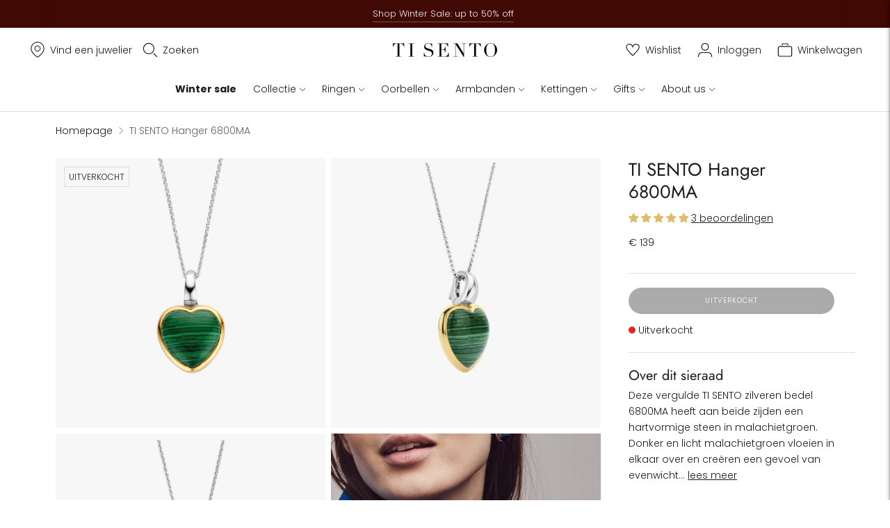

--- FILE ---
content_type: text/javascript; charset=utf-8
request_url: https://www.tisento-milano.nl/products/ti-sento-milano-pendant-6800ma.js
body_size: 889
content:
{"id":6537269608500,"title":"TI SENTO Hanger 6800MA","handle":"ti-sento-milano-pendant-6800ma","description":"\u003cp\u003eDeze vergulde TI SENTO  zilveren bedel 6800MA heeft aan beide zijden een hartvormige steen in malachietgroen. Donker en licht malachietgroen vloeien in elkaar over en creëren een gevoel van evenwicht en voorwaartse beweging. Combineer het met andere hartvormige bedels in verschillende kleuren; glimlach en straal liefde uit. Dit symbool, gemaakt van 925 sterling zilver, wordt geleverd met een fijne zilveren ketting.\u003c\/p\u003e","published_at":"2021-03-15T09:29:08+01:00","created_at":"2021-03-11T15:27:52+01:00","vendor":"TI SENTO - Milano","type":"Pendant","tags":["Category:Independants","Category:Mix \u0026 Match","Category:NecklaceOrPendant","Category:New SS21","Category:Pendant","CategoryTranslated:Hanger","Collection:Love - luck - happiness","CollectionName:Love - luck - happiness","Colour filter translated:Goud","Colour filter translated:Groen","Colour filter:Gold","Colour filter:Green","Colour:Malachiet","Indicator:ZZ","Margin:Low","Material:Zilver verguld","Price:€ 100 - € 150","Season:SS21","Stone type:Geen steen"],"price":13900,"price_min":13900,"price_max":13900,"available":false,"price_varies":false,"compare_at_price":null,"compare_at_price_min":0,"compare_at_price_max":0,"compare_at_price_varies":false,"variants":[{"id":39255663411252,"title":"Default Title","option1":"Default Title","option2":null,"option3":null,"sku":"6800MA","requires_shipping":true,"taxable":true,"featured_image":{"id":27937508130868,"product_id":6537269608500,"position":1,"created_at":"2021-03-11T15:27:52+01:00","updated_at":"2021-03-11T15:27:52+01:00","alt":null,"width":3000,"height":3000,"src":"https:\/\/cdn.shopify.com\/s\/files\/1\/0003\/0998\/5332\/products\/6800MA_1.png?v=1615472872","variant_ids":[39255663411252]},"available":false,"name":"TI SENTO Hanger 6800MA","public_title":null,"options":["Default Title"],"price":13900,"weight":5,"compare_at_price":null,"inventory_management":"shopify","barcode":"8717828233283","featured_media":{"alt":null,"id":20183016243252,"position":1,"preview_image":{"aspect_ratio":1.0,"height":3000,"width":3000,"src":"https:\/\/cdn.shopify.com\/s\/files\/1\/0003\/0998\/5332\/products\/6800MA_1.png?v=1615472872"}},"quantity_rule":{"min":1,"max":null,"increment":1},"quantity_price_breaks":[],"requires_selling_plan":false,"selling_plan_allocations":[]}],"images":["\/\/cdn.shopify.com\/s\/files\/1\/0003\/0998\/5332\/products\/6800MA_1.png?v=1615472872","\/\/cdn.shopify.com\/s\/files\/1\/0003\/0998\/5332\/products\/6800MA_2.png?v=1615472872","\/\/cdn.shopify.com\/s\/files\/1\/0003\/0998\/5332\/products\/6800MA_3.png?v=1615472872","\/\/cdn.shopify.com\/s\/files\/1\/0003\/0998\/5332\/products\/6800MA_7.jpg?v=1615472872","\/\/cdn.shopify.com\/s\/files\/1\/0003\/0998\/5332\/products\/6800MA_9.png?v=1615472872"],"featured_image":"\/\/cdn.shopify.com\/s\/files\/1\/0003\/0998\/5332\/products\/6800MA_1.png?v=1615472872","options":[{"name":"Title","position":1,"values":["Default Title"]}],"url":"\/products\/ti-sento-milano-pendant-6800ma","media":[{"alt":null,"id":20183016243252,"position":1,"preview_image":{"aspect_ratio":1.0,"height":3000,"width":3000,"src":"https:\/\/cdn.shopify.com\/s\/files\/1\/0003\/0998\/5332\/products\/6800MA_1.png?v=1615472872"},"aspect_ratio":1.0,"height":3000,"media_type":"image","src":"https:\/\/cdn.shopify.com\/s\/files\/1\/0003\/0998\/5332\/products\/6800MA_1.png?v=1615472872","width":3000},{"alt":null,"id":20183016276020,"position":2,"preview_image":{"aspect_ratio":1.0,"height":3000,"width":3000,"src":"https:\/\/cdn.shopify.com\/s\/files\/1\/0003\/0998\/5332\/products\/6800MA_2.png?v=1615472872"},"aspect_ratio":1.0,"height":3000,"media_type":"image","src":"https:\/\/cdn.shopify.com\/s\/files\/1\/0003\/0998\/5332\/products\/6800MA_2.png?v=1615472872","width":3000},{"alt":null,"id":20183016308788,"position":3,"preview_image":{"aspect_ratio":1.0,"height":3000,"width":3000,"src":"https:\/\/cdn.shopify.com\/s\/files\/1\/0003\/0998\/5332\/products\/6800MA_3.png?v=1615472872"},"aspect_ratio":1.0,"height":3000,"media_type":"image","src":"https:\/\/cdn.shopify.com\/s\/files\/1\/0003\/0998\/5332\/products\/6800MA_3.png?v=1615472872","width":3000},{"alt":"[product_link_hover]","id":20183016210484,"position":4,"preview_image":{"aspect_ratio":1.0,"height":3000,"width":3000,"src":"https:\/\/cdn.shopify.com\/s\/files\/1\/0003\/0998\/5332\/products\/6800MA_7.jpg?v=1615472872"},"aspect_ratio":1.0,"height":3000,"media_type":"image","src":"https:\/\/cdn.shopify.com\/s\/files\/1\/0003\/0998\/5332\/products\/6800MA_7.jpg?v=1615472872","width":3000},{"alt":null,"id":20183016341556,"position":5,"preview_image":{"aspect_ratio":1.0,"height":3000,"width":3000,"src":"https:\/\/cdn.shopify.com\/s\/files\/1\/0003\/0998\/5332\/products\/6800MA_9.png?v=1615472872"},"aspect_ratio":1.0,"height":3000,"media_type":"image","src":"https:\/\/cdn.shopify.com\/s\/files\/1\/0003\/0998\/5332\/products\/6800MA_9.png?v=1615472872","width":3000}],"requires_selling_plan":false,"selling_plan_groups":[]}